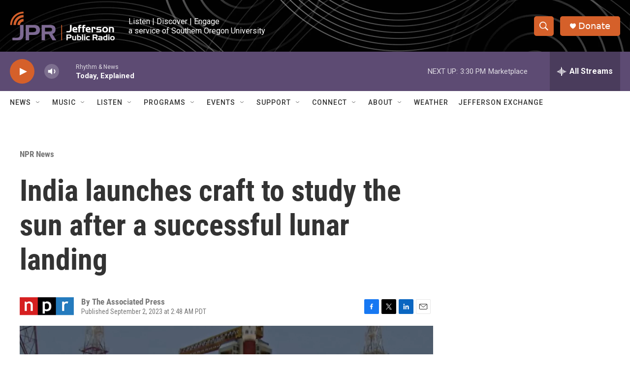

--- FILE ---
content_type: text/html; charset=utf-8
request_url: https://www.google.com/recaptcha/api2/aframe
body_size: 265
content:
<!DOCTYPE HTML><html><head><meta http-equiv="content-type" content="text/html; charset=UTF-8"></head><body><script nonce="HoFey1gY2I2Lme1WrkY2tg">/** Anti-fraud and anti-abuse applications only. See google.com/recaptcha */ try{var clients={'sodar':'https://pagead2.googlesyndication.com/pagead/sodar?'};window.addEventListener("message",function(a){try{if(a.source===window.parent){var b=JSON.parse(a.data);var c=clients[b['id']];if(c){var d=document.createElement('img');d.src=c+b['params']+'&rc='+(localStorage.getItem("rc::a")?sessionStorage.getItem("rc::b"):"");window.document.body.appendChild(d);sessionStorage.setItem("rc::e",parseInt(sessionStorage.getItem("rc::e")||0)+1);localStorage.setItem("rc::h",'1769036864225');}}}catch(b){}});window.parent.postMessage("_grecaptcha_ready", "*");}catch(b){}</script></body></html>